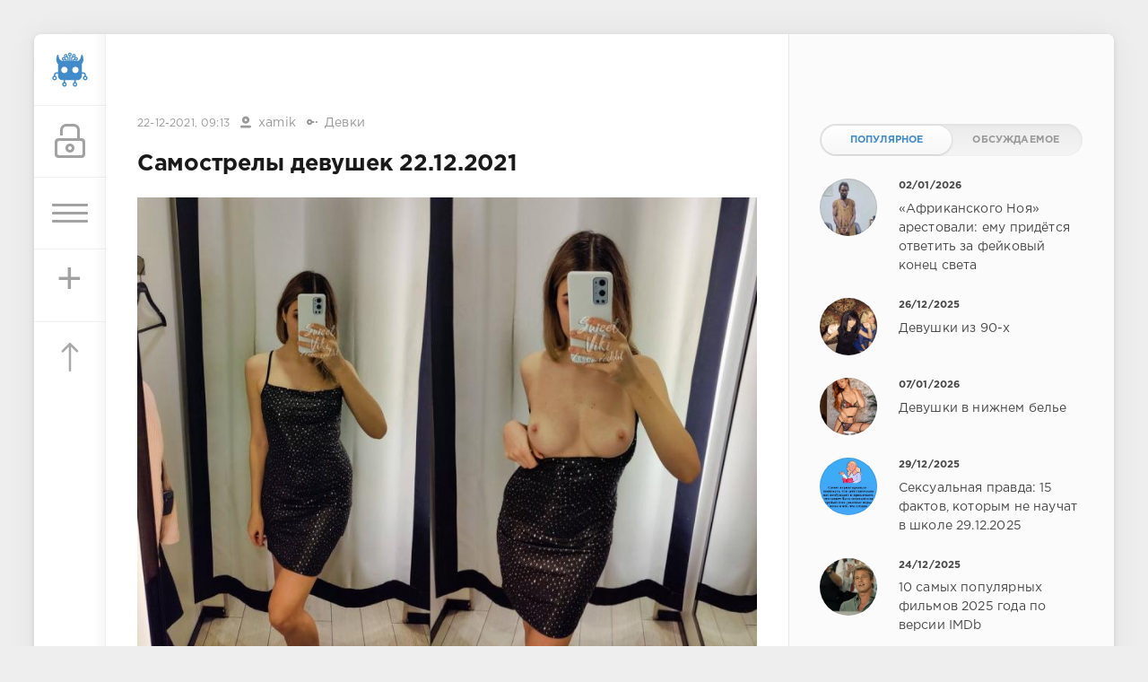

--- FILE ---
content_type: text/html; charset=utf-8
request_url: https://sivator.com/58576-samostrely-devushek-22122021.html
body_size: 11216
content:
<!DOCTYPE html>
<html>
<head>
	<title>Самострелы девушек 22.12.2021 » Sivator.com-это увлекательный развлекательный портал, где каждый найдет что-то интересное!</title>
<meta name="charset" content="utf-8">
<meta name="title" content="Самострелы девушек 22.12.2021 » Sivator.com-это увлекательный развлекательный портал, где каждый найдет что-то интересное!">
<meta name="description" content="                                   ">
<meta name="keywords" content="">
<meta name="generator" content="DataLife Engine (https://dle-news.ru)">
<link rel="canonical" href="https://sivator.com/58576-samostrely-devushek-22122021.html">
<link rel="alternate" type="application/rss+xml" title="Sivator.com-это увлекательный развлекательный портал, где каждый найдет что-то интересное!" href="https://sivator.com/rss.xml">
<link rel="search" type="application/opensearchdescription+xml" title="Sivator.com-это увлекательный развлекательный портал, где каждый найдет что-то интересное!" href="https://sivator.com/index.php?do=opensearch">
<meta property="twitter:title" content="Самострелы девушек 22.12.2021 » Sivator.com-это увлекательный развлекательный портал, где каждый найдет что-то интересное!">
<meta property="twitter:description" content="                                   ">
<meta property="twitter:url" content="https://sivator.com/58576-samostrely-devushek-22122021.html">
<meta property="twitter:card" content="summary_large_image">
<meta property="twitter:image" content="https://sivator.com/uploads/posts/2021-12/1640156198_54693407_original.jpg">
<meta property="twitter:description" content="">
<meta property="og:type" content="article">
<meta property="og:site_name" content="Sivator.com-это увлекательный развлекательный портал, где каждый найдет что-то интересное!">
<meta property="og:title" content="Самострелы девушек 22.12.2021 » Sivator.com-это увлекательный развлекательный портал, где каждый найдет что-то интересное!">
<meta property="og:description" content="                                   ">
<meta property="og:url" content="https://sivator.com/58576-samostrely-devushek-22122021.html">
<meta property="og:image" content="https://sivator.com/uploads/posts/2021-12/1640156198_54693407_original.jpg">
<meta property="og:description" content="">

<script src="/engine/classes/min/index.php?g=general&amp;v=8c406"></script>
<script src="/engine/classes/min/index.php?f=engine/classes/js/jqueryui.js,engine/classes/js/dle_js.js&amp;v=8c406" defer></script>
<script type="application/ld+json">{"@context":"https://schema.org","@graph":[{"@type":"BreadcrumbList","@context":"https://schema.org/","itemListElement":[{"@type":"ListItem","position":1,"item":{"@id":"https://sivator.com/","name":"sivator.com"}},{"@type":"ListItem","position":2,"item":{"@id":"https://sivator.com/devki/","name":"Девки"}},{"@type":"ListItem","position":3,"item":{"@id":"https://sivator.com/58576-samostrely-devushek-22122021.html","name":"Самострелы девушек 22.12.2021"}}]}]}</script>
	<meta name="HandheldFriendly" content="true">
	<meta name="format-detection" content="telephone=no">
	<meta name="viewport" content="user-scalable=no, initial-scale=1.0, maximum-scale=1.0, width=device-width"> 
	<meta name="apple-mobile-web-app-capable" content="yes">
	<meta name="apple-mobile-web-app-status-bar-style" content="default">
	<meta name="wot-verification" content="33e80dce1dbeb3fad58c"/>
    <meta name="a317b1cb3f5c3419b04fcf4845393122" content="">
	<link rel="shortcut icon" href="/templates/sivator_2017/images/favicon.ico">
	<link rel="apple-touch-icon" href="/templates/sivator_2017/images/robo.svg">
	<link rel="apple-touch-icon" sizes="76x76" href="/templates/sivator_2017/images/robo.svg">
	<link rel="apple-touch-icon" sizes="120x120" href="/templates/sivator_2017/images/robo.svg">
	<link rel="apple-touch-icon" sizes="152x152" href="/templates/sivator_2017/images/robo.svg">
	<link href="/templates/sivator_2017/css/engine.css" type="text/css" rel="stylesheet">
	<link href="/templates/sivator_2017/css/styles.css" type="text/css" rel="stylesheet">
</head>
<body>
    <!--class="valentine-day"-->
	<div class="page">
		<div class="wrp">
			<div class="body">
				<!-- Левая колонка -->
				<div id="body_left">
					<div class="body_left_in">
					<!-- Шапка -->
					<header id="header">
						<!-- Логотип -->
						<a class="logotype" href="/" title="Развлекательный портал Sivator">
							<img class="icon icon-logo" src="/templates/sivator_2017/images/robo.svg" alt="Развлекательный портал Sivator">
						</a>
						<!-- / Логотип -->
						<div class="loginpane">
	
	
	<a href="#" id="loginbtn" class="h_btn login">
		<svg class="icon n_ico icon-login"><use xlink:href="#icon-login"></use></svg>
		<svg class="icon m_ico icon-login_m"><use xlink:href="#icon-login_m"></use></svg>
		<span class="title_hide">Войти</span>
		<span class="icon_close">
			<i class="mt_1"></i><i class="mt_2"></i>
		</span>
	</a>
	<div id="login_drop" class="head_drop">
		<div class="hd_pad">
			<form class="login_form" method="post">
				<div class="soc_links">
					<a href="https://oauth.vk.com/authorize?client_id=5018459&amp;redirect_uri=https%3A%2F%2Fsivator.com%2Findex.php%3Fdo%3Dauth-social%26provider%3Dvk&amp;scope=offline%2Cemail&amp;state=27a8203b083612329944fb4a9ca04bcd&amp;response_type=code&amp;v=5.90" target="_blank" class="soc_vk">
						<svg class="icon icon-vk"><use xlink:href="#icon-vk"/></svg>
					</a>
					
					<a href="https://www.facebook.com/dialog/oauth?client_id=870761876346687&amp;redirect_uri=https%3A%2F%2Fsivator.com%2Findex.php%3Fdo%3Dauth-social%26provider%3Dfc&amp;scope=public_profile%2Cemail&amp;display=popup&amp;state=27a8203b083612329944fb4a9ca04bcd&amp;response_type=code" target="_blank" class="soc_fb">
						<svg class="icon icon-fb"><use xlink:href="#icon-fb"/></svg>
					</a>
					<a href="https://accounts.google.com/o/oauth2/auth?client_id=374659431454-l2d6lemdjvi5er3m1g31k9rc4du2lp0o.apps.googleusercontent.com&amp;redirect_uri=https%3A%2F%2Fsivator.com%2Findex.php%3Fdo%3Dauth-social%26provider%3Dgoogle&amp;scope=https%3A%2F%2Fwww.googleapis.com%2Fauth%2Fuserinfo.email+https%3A%2F%2Fwww.googleapis.com%2Fauth%2Fuserinfo.profile&amp;state=27a8203b083612329944fb4a9ca04bcd&amp;response_type=code" target="_blank" class="soc_gp">
						<svg class="icon icon-gp"><use xlink:href="#icon-gp"/></svg>
					</a>
					
					
				</div>
				<ul>
					<li class="form-group">
						<label for="login_name">Логин:</label>
						<input placeholder="Логин:" type="text" name="login_name" id="login_name" class="wide">
					</li>
					<li class="form-group">
						<label for="login_password">Пароль</label>
						<input placeholder="Пароль" type="password" name="login_password" id="login_password" class="wide">
					</li>
					<li>
						<button class="btn" onclick="submit();" type="submit" title="Войти">
							<b>Войти</b>
						</button>
					</li>
				</ul>
				<input name="login" type="hidden" id="login" value="submit">
				<div class="login_form__foot">
					<a class="right" href="https://sivator.com/index.php?do=register"><b>Регистрация</b></a>
					<a href="https://sivator.com/index.php?do=lostpassword">Забыли пароль?</a>
				</div>
			</form>
		</div>
	</div>
	
</div>
						<!-- Кнопка вызова меню -->
						<button class="h_btn" id="menubtn">
							<span class="menu_toggle">
								<i class="mt_1"></i><i class="mt_2"></i><i class="mt_3"></i>
							</span>
						</button>
						<a class="h_btn_plus" href="/addnews.html" title="Добавить новость">
                            <span class="menu_plus">+</span>
						</a>
						<!-- / Кнопка вызова меню -->
                        <!-- Кнопка "Наверх" -->
					<a href="/" id="upper"><svg class="icon icon-up"><use xlink:href="#icon-up"></use></svg></a>
					<!-- / Кнопка "Наверх" -->
						
                        
                        <!--Какая-то картинка-->
                      <!--  <a class="h_btn"  class="what_img" href="/" title="Развлекательный портал Sivator">
							<img class="icon-what_img" src="/templates/sivator_2017/images/pic4.png" alt="Развлекательный портал Sivator">
						</a>-->
                        <!---/Какая-то картинка-->
					</header>
					<!-- / Шапка -->
					</div>
					
					<div id="menu">
						<div class="greenmenu">
	<!-- Поиск -->
	<form id="q_search" method="post">
		<div class="q_search">
			<input id="story" name="story" placeholder="Поиск по сайту..." type="search">
			<button class="q_search_btn" type="submit" title="Найти"><svg class="icon icon-search"><use xlink:href="#icon-search"></use></svg><span class="title_hide">Найти</span></button>
		</div>
		<input type="hidden" name="do" value="search">
		<input type="hidden" name="subaction" value="search">
	</form>
	<!-- / Поиск -->
	<nav class="menu">
		<a href="/" title="Главная">Главная</a>
		<a href="/kontakt-s-administraciey.html" title="Контакты">Контакты</a>
		<a href="/rules.html" title="Правила">Правила</a>
        <a target="_blank" href="/instrukciya-po-dobavleniyu.html">Инструкция по добавлению</a>
		<div class="menu_category">
<ul>
<li><a href="https://sivator.com/animaciya/">Анимация </a>
	
	</li><li><a href="https://sivator.com/znamenitosti/">Знаменитости </a>
	
	</li><li><a href="https://sivator.com/avto-moto/">Авто/Мото </a>
	
	</li><li><a href="https://sivator.com/aviaciya/">Авиация </a>
	
	</li><li><a href="https://sivator.com/video/">Видео </a>
	
	</li><li><a href="https://sivator.com/war-tech/">Военная техника </a>
	
	</li><li><a class="active" href="https://sivator.com/devki/">Девки </a>
	
	</li><li><a href="https://sivator.com/zveri/">Зверьё </a>
	
	</li><li><a href="https://sivator.com/game/">Игры </a>
	
	</li><li><a href="https://sivator.com/intresting/">Интересное </a>
	
	</li><li><a href="https://sivator.com/history/">Истории </a>
	
	</li><li><a href="https://sivator.com/image/">Картинки </a>
	
	</li><li><a href="https://sivator.com/manual/">Полезное </a>
	
	</li><li><a href="https://sivator.com/science/">Наука </a>
	
	</li><li><a href="https://sivator.com/news/">Новости </a>
	
	</li><li><a href="https://sivator.com/psihologiya/">Психология </a>
	
	</li><li><a href="https://sivator.com/sport/">Спорт </a>
	
	</li><li><a href="https://sivator.com/tehno/">Техно </a>
	
	</li><li><a href="https://sivator.com/photo/">Фото </a>
	
	</li><li><a href="https://sivator.com/raznoe/">Разное </a>
	
	</li><li><a href="https://sivator.com/uzhas/">Ужас </a>
	
	</li><li><a href="https://sivator.com/site-work/">Работа сайта </a>
	
	</li>
</ul>
</div>
	</nav>
</div>
					</div>
				</div>
				<!-- / Левая колонка -->
				<div class="body_right">
					
				<!--	
					<div id="breadcrumbs">
						<div class="speedbar"><div class="over"><a href="https://sivator.com/">sivator.com</a> » <a href="https://sivator.com/devki/">Девки</a> » Самострелы девушек 22.12.2021</div></div>
					</div>
					-->
					<div id="mainside" class="structure">
						<div class="str_left">
                             <div class="block ignore-select">
									<div class="banner">
                                        
                                        
                               
                                
                                <!-- баннер вверх -->
                                
                        			</div>
                   			 </div>
							
							
							
							<section id="content">
							<article class="block story fullstory">
	<div class="story_top ignore-select">
		
		<time class="date grey" datetime="2021-12-22"><a href="https://sivator.com/2021/12/22/" >22-12-2021, 09:13</a></time>
      <span class="meta_author" title="Автор"><svg class="icon icon-author"><use xlink:href="#icon-author"></use></svg><a onclick="ShowProfile('xamik', 'https://sivator.com/user/xamik/', '0'); return false;" href="https://sivator.com/user/xamik/">xamik</a></span>
      <span class="meta_author" title="Категория"><svg class="icon icon-author"><use xlink:href="#icon-cat"></use></svg><a href="https://sivator.com/devki/">Девки</a></span>
	</div>
	<h1 class="h2 title">Самострелы девушек 22.12.2021</h1>
	<div class="text">
		<div style="text-align:center;"><!--dle_image_begin:https://sivator.com/uploads/posts/2021-12/1640156198_54693407_original.jpg|--><img src="/uploads/posts/2021-12/1640156198_54693407_original.jpg" style="max-width:100%;" alt="Самострелы девушек 22.12.2021"><!--dle_image_end--><br><!--dle_image_begin:https://sivator.com/uploads/posts/2021-12/1640156266_54693716_original.jpg|--><img src="/uploads/posts/2021-12/1640156266_54693716_original.jpg" style="max-width:100%;" alt=""><!--dle_image_end--><br><!--dle_image_begin:https://sivator.com/uploads/posts/2021-12/1640156182_54694028_original.jpg|--><img src="/uploads/posts/2021-12/1640156182_54694028_original.jpg" style="max-width:100%;" alt=""><!--dle_image_end--><br><!--dle_image_begin:https://sivator.com/uploads/posts/2021-12/1640156252_54694205_original.jpg|--><img src="/uploads/posts/2021-12/1640156252_54694205_original.jpg" style="max-width:100%;" alt=""><!--dle_image_end--><br><!--dle_image_begin:https://sivator.com/uploads/posts/2021-12/1640156268_54694416_original.jpg|--><img src="/uploads/posts/2021-12/1640156268_54694416_original.jpg" style="max-width:100%;" alt=""><!--dle_image_end--><br><!--dle_image_begin:https://sivator.com/uploads/posts/2021-12/1640156228_54694810_original.jpg|--><img src="/uploads/posts/2021-12/1640156228_54694810_original.jpg" style="max-width:100%;" alt=""><!--dle_image_end--><br><!--dle_image_begin:https://sivator.com/uploads/posts/2021-12/1640156244_54695041_original.jpg|--><img src="/uploads/posts/2021-12/1640156244_54695041_original.jpg" style="max-width:100%;" alt=""><!--dle_image_end--><br><!--dle_image_begin:https://sivator.com/uploads/posts/2021-12/1640156267_54695397_original.jpg|--><img src="/uploads/posts/2021-12/1640156267_54695397_original.jpg" style="max-width:100%;" alt=""><!--dle_image_end--><br><!--dle_image_begin:https://sivator.com/uploads/posts/2021-12/1640156231_54695470_original.jpg|--><img src="/uploads/posts/2021-12/1640156231_54695470_original.jpg" style="max-width:100%;" alt=""><!--dle_image_end--><br><!--dle_image_begin:https://sivator.com/uploads/posts/2021-12/1640156276_54695794_original.jpg|--><img src="/uploads/posts/2021-12/1640156276_54695794_original.jpg" style="max-width:100%;" alt=""><!--dle_image_end--><br><!--dle_image_begin:https://sivator.com/uploads/posts/2021-12/1640156254_54696128_original.jpg|--><img src="/uploads/posts/2021-12/1640156254_54696128_original.jpg" style="max-width:100%;" alt=""><!--dle_image_end--><br><!--dle_image_begin:https://sivator.com/uploads/posts/2021-12/1640156243_54696221_original.jpg|--><img src="/uploads/posts/2021-12/1640156243_54696221_original.jpg" style="max-width:100%;" alt=""><!--dle_image_end--><br><!--dle_image_begin:https://sivator.com/uploads/posts/2021-12/1640156245_54696585_original.jpg|--><img src="/uploads/posts/2021-12/1640156245_54696585_original.jpg" style="max-width:100%;" alt=""><!--dle_image_end--><br><!--dle_image_begin:https://sivator.com/uploads/posts/2021-12/1640156203_54696959_original.jpg|--><img src="/uploads/posts/2021-12/1640156203_54696959_original.jpg" style="max-width:100%;" alt=""><!--dle_image_end--><br><!--dle_image_begin:https://sivator.com/uploads/posts/2021-12/1640156184_54697066_original.jpg|--><img src="/uploads/posts/2021-12/1640156184_54697066_original.jpg" style="max-width:100%;" alt=""><!--dle_image_end--><br><!--dle_image_begin:https://sivator.com/uploads/posts/2021-12/1640156199_54697437_original.jpg|--><img src="/uploads/posts/2021-12/1640156199_54697437_original.jpg" style="max-width:100%;" alt=""><!--dle_image_end--><br><!--dle_image_begin:https://sivator.com/uploads/posts/2021-12/1640156271_54697655_original.jpg|--><img src="/uploads/posts/2021-12/1640156271_54697655_original.jpg" style="max-width:100%;" alt=""><!--dle_image_end--><br><!--dle_image_begin:https://sivator.com/uploads/posts/2021-12/1640156277_54697949_original.jpg|--><img src="/uploads/posts/2021-12/1640156277_54697949_original.jpg" style="max-width:100%;" alt=""><!--dle_image_end--><br><!--dle_image_begin:https://sivator.com/uploads/posts/2021-12/1640156242_54698154_original.jpg|--><img src="/uploads/posts/2021-12/1640156242_54698154_original.jpg" style="max-width:100%;" alt=""><!--dle_image_end--><br><!--dle_image_begin:https://sivator.com/uploads/posts/2021-12/1640156254_54698322_original.jpg|--><img src="/uploads/posts/2021-12/1640156254_54698322_original.jpg" style="max-width:100%;" alt=""><!--dle_image_end--><br><!--dle_image_begin:https://sivator.com/uploads/posts/2021-12/1640156268_54698566_original.jpg|--><img src="/uploads/posts/2021-12/1640156268_54698566_original.jpg" style="max-width:100%;" alt=""><!--dle_image_end--><br><!--dle_image_begin:https://sivator.com/uploads/posts/2021-12/1640156209_54698836_original.jpg|--><img src="/uploads/posts/2021-12/1640156209_54698836_original.jpg" style="max-width:100%;" alt=""><!--dle_image_end--><br><!--dle_image_begin:https://sivator.com/uploads/posts/2021-12/1640156212_54699049_original.jpg|--><img src="/uploads/posts/2021-12/1640156212_54699049_original.jpg" style="max-width:100%;" alt=""><!--dle_image_end--><br><!--dle_image_begin:https://sivator.com/uploads/posts/2021-12/1640156252_54699327_original.jpg|--><img src="/uploads/posts/2021-12/1640156252_54699327_original.jpg" style="max-width:100%;" alt=""><!--dle_image_end--><br><!--dle_image_begin:https://sivator.com/uploads/posts/2021-12/1640156204_54699754_original.jpg|--><img src="/uploads/posts/2021-12/1640156204_54699754_original.jpg" style="max-width:100%;" alt=""><!--dle_image_end--><br><!--dle_image_begin:https://sivator.com/uploads/posts/2021-12/1640156274_54699906_original.jpg|--><img src="/uploads/posts/2021-12/1640156274_54699906_original.jpg" style="max-width:100%;" alt=""><!--dle_image_end--><br><!--dle_image_begin:https://sivator.com/uploads/posts/2021-12/1640156219_54700035_original.jpg|--><img src="/uploads/posts/2021-12/1640156219_54700035_original.jpg" style="max-width:100%;" alt=""><!--dle_image_end--><br><!--dle_image_begin:https://sivator.com/uploads/posts/2021-12/1640156278_54700305_original.jpg|--><img src="/uploads/posts/2021-12/1640156278_54700305_original.jpg" style="max-width:100%;" alt=""><!--dle_image_end--><br><!--dle_image_begin:https://sivator.com/uploads/posts/2021-12/1640156282_54700630_original.jpg|--><img src="/uploads/posts/2021-12/1640156282_54700630_original.jpg" style="max-width:100%;" alt=""><!--dle_image_end--><br><!--dle_image_begin:https://sivator.com/uploads/posts/2021-12/1640156199_54700985_original.jpg|--><img src="/uploads/posts/2021-12/1640156199_54700985_original.jpg" style="max-width:100%;" alt=""><!--dle_image_end--><br><!--dle_image_begin:https://sivator.com/uploads/posts/2021-12/1640156221_54701090_original.jpg|--><img src="/uploads/posts/2021-12/1640156221_54701090_original.jpg" style="max-width:100%;" alt=""><!--dle_image_end--><br><!--dle_image_begin:https://sivator.com/uploads/posts/2021-12/1640156251_54701325_original.jpg|--><img src="/uploads/posts/2021-12/1640156251_54701325_original.jpg" style="max-width:100%;" alt=""><!--dle_image_end--><br><!--dle_image_begin:https://sivator.com/uploads/posts/2021-12/1640156223_54701670_original.jpg|--><img src="/uploads/posts/2021-12/1640156223_54701670_original.jpg" style="max-width:100%;" alt=""><!--dle_image_end--><br><!--dle_image_begin:https://sivator.com/uploads/posts/2021-12/1640156212_54701983_original.jpg|--><img src="/uploads/posts/2021-12/1640156212_54701983_original.jpg" style="max-width:100%;" alt=""><!--dle_image_end--><br><!--dle_image_begin:https://sivator.com/uploads/posts/2021-12/1640156234_54702276_original.jpg|--><img src="/uploads/posts/2021-12/1640156234_54702276_original.jpg" style="max-width:100%;" alt=""><!--dle_image_end--></div>
		
        <!-- Опрос -->
        
        <!-- Рекламные материалы -->
<div class="block ignore-select">
	<div class="banner">
       
		
	</div>
</div>
		
		
	</div>
	<div class="story_tools ignore-select">
		<div class="story_tools_in">
		<!-- Ya.Share -->
	<!--	<div class="share">
			<script type="text/javascript" src="//yastatic.net/es5-shims/0.0.2/es5-shims.min.js" charset="utf-8"></script>
			<script type="text/javascript" src="//yastatic.net/share2/share.js" charset="utf-8"></script>
			<div class="ya-share2" data-services="vkontakte,facebook,gplus,twitter,surfingbird,lj" data-size="s"></div>
		</div>-->
		<!-- / Ya.Share -->
		
			<div class="rate">
				
				
				
				<div class="rate_like-dislike">
					
					<span class="ratingtypeplusminus ratingplus" >+2</span>
					
				</div>
				
			</div>
		
		</div>
		<ul class="meta grey">
			<li class="meta_coms" title="Комментариев: 0"><a id="dle-comm-link" href="https://sivator.com/58576-samostrely-devushek-22122021.html#comment"><svg class="icon icon-coms"><use xlink:href="#icon-coms"></use></svg>0</a></li>
			<li class="meta_views" title="Просмотров: 2 017"><svg class="icon icon-view"><use xlink:href="#icon-view"></use></svg>2 017</li>
		</ul>
	</div>
</article>

<!-- / Рекламные материалы -->
<div class="block ignore-select">
<h3>Другие новости по теме</h3>

    
						<div class="relatedpost">
                            
                             
                            
							<div class="story_line">
							<ul><li class="relpost">
	<div class="relimg">
		<a href="https://sivator.com/28958-samostrely-devushek.html"><img  src="/uploads/posts/2017-05/1494261640_0_1ce7a2_c9dcb872_orig.jpg" width="170" alt="Самострелы девушек" /></a>
		</div>
		<a title="Самострелы девушек" href="https://sivator.com/28958-samostrely-devushek.html">Самострелы девушек</a>
	</li><li class="relpost">
	<div class="relimg">
		<a href="https://sivator.com/28793-samostrely-devushek.html"><img  src="/uploads/posts/2017-05/1493714430_0_1cd7f8_3956f29d_orig.jpg" width="170" alt="Самострелы девушек" /></a>
		</div>
		<a title="Самострелы девушек" href="https://sivator.com/28793-samostrely-devushek.html">Самострелы девушек</a>
	</li><li class="relpost">
	<div class="relimg">
		<a href="https://sivator.com/27021-samostrely-devushek.html"><img  src="/uploads/posts/2017-02/1487575612_0_1c2cbe_6bfc187d_orig.jpg" width="170" alt="Самострелы девушек" /></a>
		</div>
		<a title="Самострелы девушек" href="https://sivator.com/27021-samostrely-devushek.html">Самострелы девушек</a>
	</li></ul>
                            </div>
						</div>
</div>
<div class="comments ignore-select">
	
	
	<div style="padding-left:45px;padding-right:45px;">
		<!--dlecomments-->
	</div>
	
	<div class="block">
	<div class="alert">
		<b>Информация</b><br>
		Посетители, находящиеся в группе <b>Гости</b>, не могут оставлять комментарии к данной публикации.
	</div>
</div>
</div>
							</section>
							
						</div>
						<aside class="str_right" id="rightside">
	<!-- Курс валют -->
<!--	<div class="block">
	<div id="IUAfinance23">
							<div class="content">
								<h4 class="title"><span id="IUAfinance23TitleLink">Курсы валют</span></h4>
								<dl id="IUAfinance23Embed"></dl>
							</div>
						</div>
						<script type="text/javascript" defer>
							if (typeof(iFinance) == "undefined") {
								if (typeof(iFinanceData) == "undefined") {
									document.write('<scr' + 'ipt src="/templates/sivator_2017/js/cours_dollar.js" type="text/javascript"></scr' + 'ipt>');
									iFinanceData = [];
								}
								iFinanceData.push({b:15,c:[840,978,643],enc:0, lang:0,p:'23'});
								} else {
								window['oiFinance23'] = new iFinance();
								window['oiFinance23'].gogo({b:15,c:[840,978,643],enc:0, lang:0,p:'23'});
							}
						</script>
	</div>-->
    <!-- Баннер гугл 300px -->
    <div class="block">
		<div class="banner">
    
            </div>
	</div>
	<!-- Популярные, похожие, обсуждаемые -->
	<div class="block">
		<ul class="block_tabs">	
			<li class="active">
				<a title="Популярное" href="#news_top" aria-controls="news_top" data-toggle="tab">
					Популярное
				</a>
			</li>
			<li>
				<a title="Обсуждаемое" href="#news_coms" aria-controls="news_coms" data-toggle="tab">
					Обсуждаемое
				</a>
			</li>
		</ul>
		<div class="tab-content">
			<div class="tab-pane active" id="news_top"><div class="story_line">
	<a href="https://sivator.com/89190-afrikanskogo-noja-arestovali-emu-pridetsja-otvetit-za-fejkovyj-konec-sveta.html" title="«Африканского Ноя» арестовали: ему придётся ответить за фейковый конец света">
		<i class="image cover" style="background-image: url(https://sivator.com/uploads/posts/2026-01/photo_2026-01-02_20-49-27.webp)"></i>
		<div>
			<b class="date"><time datetime="2026-01-02">02/01/2026</time></b>
			<span class="title">«Африканского Ноя» арестовали: ему придётся ответить за фейковый конец света</span>
		</div>
	</a>
</div><div class="story_line">
	<a href="https://sivator.com/89167-devushki-iz-90-h.html" title="Девушки из 90-х">
		<i class="image cover" style="background-image: url(https://sivator.com/uploads/posts/2025-12/20639306.webp)"></i>
		<div>
			<b class="date"><time datetime="2025-12-26">26/12/2025</time></b>
			<span class="title">Девушки из 90-х</span>
		</div>
	</a>
</div><div class="story_line">
	<a href="https://sivator.com/89195-devushki-v-nizhnem-bele.html" title="Девушки в нижнем белье">
		<i class="image cover" style="background-image: url(https://sivator.com/uploads/posts/2026-01/20671519.webp)"></i>
		<div>
			<b class="date"><time datetime="2026-01-07">07/01/2026</time></b>
			<span class="title">Девушки в нижнем белье</span>
		</div>
	</a>
</div><div class="story_line">
	<a href="https://sivator.com/89177-seksualnaja-pravda-15-faktov-kotorym-ne-nauchat-v-shkole-29122025.html" title="Сексуальная правда: 15 фактов, которым не научат в школе 29.12.2025">
		<i class="image cover" style="background-image: url(https://sivator.com/uploads/posts/2025-12/seksualnaja-pravda-15-faktov-kotorym-ne-nauchat-v-shkole-207-15.webp)"></i>
		<div>
			<b class="date"><time datetime="2025-12-29">29/12/2025</time></b>
			<span class="title">Сексуальная правда: 15 фактов, которым не научат в школе 29.12.2025</span>
		</div>
	</a>
</div><div class="story_line">
	<a href="https://sivator.com/89161-10-samyh-populjarnyh-filmov-2025-goda-po-versii-imdb.html" title="10 самых популярных фильмов 2025 года по версии IMDb">
		<i class="image cover" style="background-image: url(https://sivator.com/uploads/posts/2025-12/264367_1_trinixy_ru.webp)"></i>
		<div>
			<b class="date"><time datetime="2025-12-24">24/12/2025</time></b>
			<span class="title">10 самых популярных фильмов 2025 года по версии IMDb</span>
		</div>
	</a>
</div></div>
			<div class="tab-pane" id="news_coms">
				<div class="story_line">
	<a href="https://sivator.com/89214-prilozhenija-dlja-otkaza-ot-kureni.html" title="Приложения для отказа от курени">
		<i class="image cover" style="background-image: url(https://sivator.com/uploads/posts/2026-01/immagini-copertina-giornale-13-3-1140x675.webp)"></i>
		<div>
			<b class="date"><time datetime="2026-01-14">14/01/2026</time></b>
			<span class="title">Приложения для отказа от курени</span>
		</div>
	</a>
</div><div class="story_line">
	<a href="https://sivator.com/89215-novyj-skandal-tramp-vstupil-v-perepalku-s-rabochim-na-zavode-ford.html" title="Новый скандал: Трамп вступил в перепалку с рабочим на заводе Ford">
		<i class="image cover" style="background-image: url(/templates/sivator_2017/dleimages/no_image.jpg)"></i>
		<div>
			<b class="date"><time datetime="2026-01-14">14/01/2026</time></b>
			<span class="title">Новый скандал: Трамп вступил в перепалку с рабочим на заводе Ford</span>
		</div>
	</a>
</div><div class="story_line">
	<a href="https://sivator.com/89216-magazin-skupaet-starye-igrovye-pk-na-fone-deficita-pamjati.html" title="Магазин скупает старые игровые ПК на фоне дефицита памяти">
		<i class="image cover" style="background-image: url(https://sivator.com/uploads/posts/2026-01/g-dsiofbmaemkml-835x626.webp)"></i>
		<div>
			<b class="date"><time datetime="2026-01-14">14/01/2026</time></b>
			<span class="title">Магазин скупает старые игровые ПК на фоне дефицита памяти</span>
		</div>
	</a>
</div><div class="story_line">
	<a href="https://sivator.com/89217-tajvan-obognal-juzhnuju-koreju-po-samomu-nizkomu-urovnju-rozhdaemosti-v-mire.html" title="Тайвань обогнал Южную Корею по самому низкому уровню рождаемости в мире">
		<i class="image cover" style="background-image: url(https://sivator.com/uploads/posts/2026-01/843960_w1gftxy_taiwan.webp)"></i>
		<div>
			<b class="date"><time datetime="2026-01-14">14/01/2026</time></b>
			<span class="title">Тайвань обогнал Южную Корею по самому низкому уровню рождаемости в мире</span>
		</div>
	</a>
</div><div class="story_line">
	<a href="https://sivator.com/89218-karta-plodorodija-zemel-v-evrope.html" title="Карта плодородия земель в Европе">
		<i class="image cover" style="background-image: url(https://sivator.com/uploads/posts/2026-01/g-njzodwiaav3-1.webp)"></i>
		<div>
			<b class="date"><time datetime="2026-01-15">15/01/2026</time></b>
			<span class="title">Карта плодородия земель в Европе</span>
		</div>
	</a>
</div>
			</div>
		</div>
	</div>
	<!-- / Популярные, похожие, обсуждаемые -->
	<div class="block_sep"></div>
	<!-- Архив и Ссылки -->
    <div class="block">
		<h4 class="title">Реклама</h4>
		<div class="tag_list">
			<script type="text/javascript">
<!--
var _acic={dataProvider:10,allowCookieMatch:false};(function(){var e=document.createElement("script");e.type="text/javascript";e.async=true;e.src="https://www.acint.net/aci.js";var t=document.getElementsByTagName("script")[0];t.parentNode.insertBefore(e,t)})()
//-->
</script>
		</div>
	</div>
    <!--
	<div class="block">
		<ul class="block_tabs">
			<li class="active">
				<a title="Друзья" href="#arch_calendar" aria-controls="arch_calendar" data-toggle="tab">
					Друзья
				</a>
			</li>
			<li>
				<a title="Архив" href="#arch_list" aria-controls="arch_list" data-toggle="tab">
					Архив
				</a>
			</li>
		</ul>
		<div class="tab-content">
			<div class="tab-pane active" id="arch_calendar">
				<ol class="friend_well">
							<li><a rel="nofollow" href="https://kidsway.com.ua">Магазин детской одежды</a></li>
				</ol>
                
                </div>
			<div class="tab-pane" id="arch_list">
				
			</div>
		
	</div>-->
	<!-- / Архив и Календарь -->
    <!-- Реклама -->
	<!-- / Реклама-->
	<!-- Баннер небоскреб -->
                <div class="floating">
                   <!--Гугл реклама небоскре справа-->
              <script>      
$(function(){
 var topPos = $('.floating').offset().top;
  $(window).scroll(function() { 
  var top = $(document).scrollTop(),
      pip = $('footer').offset().top, //расстояние до подвала от верха окна браузера
      height = $('.floating').outerHeight(); //получаем значение высоты пл.блока
  if (top > topPos && top < pip - height) {$('.floating').addClass('fixed').fadeIn();} //блок будет виден, если значения соответствуют указанным
  else if (top > pip - height) {$('.floating').fadeOut(100);} //блок скроется когда достигнет заданного расстояния
  else {$('.floating').removeClass('fixed');}
  });
});</script>

                
                  
                              
                    
                    
                </div>
           
	<!-- / Баннер 300X500 -->
	
</aside>
						<div class="rightside_bg"></div>
					</div>
					<footer id="footer">
						<ul class="foot_menu">
	<li>
		<b data-toggle="collapse" data-target="#fmenu_1" aria-expanded="false" class="collapsed">
			<i></i>Информация</b>
		<div class="collapse" id="fmenu_1">
			<nav>
                <a target="_blank"  href="/" title="Главная">Главная</a>
                <a target="_blank" href="/kontakt-s-administraciey.html" title="Контакты">Контакты</a>
                <a target="_blank" href="/rules.html" title="Правила">Правила</a>
                <a target="_blank" href="/instrukciya-po-dobavleniyu.html">Инструкция по добавлению</a>
                <a target="_blank" href="/statistics.html">Статистика</a>
			</nav>
		</div>
	</li>
	<li>
		<b data-toggle="collapse" data-target="#fmenu_2" aria-expanded="false" class="collapsed">
			<i></i>Пользователю</b>
        <div class="collapse" id="fmenu_2">
			<nav>
				<a href="/statistics.html">Статистика</a>
				<a href="/lastnews">Последние новости</a>
				<a href="/index.php?do=lastcomments">Последние комментарии</a>
				<a href="/index.php?do=register">Регистрация</a>
			</nav>
		</div>
	</li>
	<li>
		<b data-toggle="collapse" data-target="#fmenu_3" aria-expanded="false" class="collapsed">
			<i></i>Категории</b>
		<div class="collapse" id="fmenu_3">
			<nav>
				<a target="_blank" href="/avto-moto/">Авто/Мото</a> 
				<a target="_blank" href="/aviaciya/">Авиация</a> 
				<a target="_blank" href="/animaciya/">Анимация</a>
				<a target="_blank" href="/video/">Видео</a>
				<a target="_blank" href="/war-tech/">Военная техника</a>
				<a target="_blank" href="/devki/">Девки</a>
                <a target="_blank" href="/zveri/">Зверьё</a>
			</nav>
		</div>
	</li>
	<li>
        <b data-toggle="collapse" data-target="#fmenu_3" aria-expanded="false" class="collapsed">
			<i></i>Категории</b>
		<div class="collapse" id="fmenu_4">
			<nav>
				<a target="_blank" href="/znamenitosti/">Знаменитости</a>                       
				<a target="_blank" href="/game/">Игры</a>
				<a target="_blank" href="/intresting/">Интересное</a>
				<a target="_blank" href="/history/">Истории</a>
				<a target="_blank" href="/image/">Картинки</a>
                <a target="_blank" href="/science/">Наука</a>
                <a target="_blank" href="/news/">Новости</a>	
			</nav>
		</div>
	</li>
	<li>
		<b data-toggle="collapse" data-target="#fmenu_3" aria-expanded="false" class="collapsed">
			<i></i>Категории</b>
		<div class="collapse" id="fmenu_5">
			<nav>			 
				<a target="_blank" href="/manual/">Полезное</a> 
				<a target="_blank" href="/psihologiya/">Психология</a>
				<a target="_blank" href="/sport/">Спорт</a> 
				<a target="_blank" href="/tehno/">Техно</a>
				<a target="_blank" href="/photo/">Фото</a> 
				<a target="_blank" href="/uzhas/">Ужас</a>
				<a target="_blank" href="/raznoe/">Разное</a>
			</nav>
		</div>
	</li>
</ul>
						<div class="footer grey">
	<!-- Копирайт -->
	<div class="copyright">
		Copyright <a href="https://sivator.com" target="_blank">Sivator.com</a> All Rights Reserved.
	</div>
	<!-- / Копирайт -->
</div>
					</footer>
				</div>
			</div>
						<div class="foot grey">
	<!-- Мы в соц.сетях -->
	<div class="soc_links new_type_link">
		<b class="title">Мы в соц.сетях</b>
		<a href="#" target="_blank" rel="nofollow" class="soc_vk" title="Мы вКонтакте">
			<svg class="icon icon-vk"><use xlink:href="#icon-vk"/></svg>
		</a>
		<a href="#" target="_blank" rel="nofollow" class="soc_tw" title="Мы в Twitter">
			<svg class="icon icon-tw"><use xlink:href="#icon-tw"/></svg>
		</a>
		<a href="https://www.facebook.com/Sivatorcom/" target="_blank" rel="nofollow" class="soc_fb" title="Мы в Facebook">
			<svg class="icon icon-fb"><use xlink:href="#icon-fb"/></svg>
		</a>
		<a href="#" target="_blank" rel="nofollow" class="soc_gp" title="Мы в Google+">
			<svg class="icon icon-gp"><use xlink:href="#icon-gp"/></svg>
		</a>
		<a href="#" target="_blank" rel="nofollow" class="soc_od" title="Мы в Одноклассниках">
			<svg class="icon icon-od"><use xlink:href="#icon-od"/></svg>
		</a>
		<a href="#" target="_blank" rel="nofollow" class="soc_mail" title="Мы в Mail">
			<svg class="icon icon-mail"><use xlink:href="#icon-mail"/></svg>
		</a>
	</div>
	<!-- / Мы в соц.сетях -->
	<!-- Счетчики -->
	<ul class="counters">
        <li>
        </li>
		
	</ul>
	<!-- / Счетчики -->
    
</div>
		</div>
	</div>
	<script>
<!--
var dle_root       = '/';
var dle_admin      = '';
var dle_login_hash = 'c9a95db245c65da05f60c751487a99f5cb433c48';
var dle_group      = 5;
var dle_skin       = 'sivator_2017';
var dle_wysiwyg    = '0';
var quick_wysiwyg  = '0';
var dle_min_search = '4';
var dle_act_lang   = ["Да", "Нет", "Ввод", "Отмена", "Сохранить", "Удалить", "Загрузка. Пожалуйста, подождите..."];
var menu_short     = 'Быстрое редактирование';
var menu_full      = 'Полное редактирование';
var menu_profile   = 'Просмотр профиля';
var menu_send      = 'Отправить сообщение';
var menu_uedit     = 'Админцентр';
var dle_info       = 'Информация';
var dle_confirm    = 'Подтверждение';
var dle_prompt     = 'Ввод информации';
var dle_req_field  = ["Заполните поле с именем", "Заполните поле с сообщением", "Заполните поле с темой сообщения"];
var dle_del_agree  = 'Вы действительно хотите удалить? Данное действие невозможно будет отменить';
var dle_spam_agree = 'Вы действительно хотите отметить пользователя как спамера? Это приведёт к удалению всех его комментариев';
var dle_c_title    = 'Отправка жалобы';
var dle_complaint  = 'Укажите текст Вашей жалобы для администрации:';
var dle_mail       = 'Ваш e-mail:';
var dle_big_text   = 'Выделен слишком большой участок текста.';
var dle_orfo_title = 'Укажите комментарий для администрации к найденной ошибке на странице:';
var dle_p_send     = 'Отправить';
var dle_p_send_ok  = 'Уведомление успешно отправлено';
var dle_save_ok    = 'Изменения успешно сохранены. Обновить страницу?';
var dle_reply_title= 'Ответ на комментарий';
var dle_tree_comm  = '0';
var dle_del_news   = 'Удалить статью';
var dle_sub_agree  = 'Вы действительно хотите подписаться на комментарии к данной публикации?';
var dle_captcha_type  = '1';
var dle_share_interesting  = ["Поделиться ссылкой на выделенный текст", "Twitter", "Facebook", "Вконтакте", "Прямая ссылка:", "Нажмите правой клавишей мыши и выберите «Копировать ссылку»"];
var DLEPlayerLang     = {prev: 'Предыдущий',next: 'Следующий',play: 'Воспроизвести',pause: 'Пауза',mute: 'Выключить звук', unmute: 'Включить звук', settings: 'Настройки', enterFullscreen: 'На полный экран', exitFullscreen: 'Выключить полноэкранный режим', speed: 'Скорость', normal: 'Обычная', quality: 'Качество', pip: 'Режим PiP'};
var allow_dle_delete_news   = false;

//-->
</script>
	<script type="text/javascript" src="/templates/sivator_2017/js/lib.js"></script>
	<script type="text/javascript" src="/templates/sivator_2017/js/svgxuse.min.js"></script>
	<script type="text/javascript">
		jQuery(function($){
			$.get("/templates/sivator_2017/images/sprite.svg", function(data) {
			  var div = document.createElement("div");
			  div.innerHTML = new XMLSerializer().serializeToString(data.documentElement);
			  document.body.insertBefore(div, document.body.childNodes[0]);
			});
		});
	</script>
<!-- Google tag (gtag.js) -->
<script async src="https://www.googletagmanager.com/gtag/js?id=G-5BX91L733M"></script>
<script>
  window.dataLayer = window.dataLayer || [];
  function gtag(){dataLayer.push(arguments);}
  gtag('js', new Date());

  gtag('config', 'G-5BX91L733M');
</script>
    <script>
			(function(i,s,o,g,r,a,m){i['GoogleAnalyticsObject']=r;i[r]=i[r]||function(){
			(i[r].q=i[r].q||[]).push(arguments)},i[r].l=1*new Date();a=s.createElement(o),
			m=s.getElementsByTagName(o)[0];a.async=1;a.src=g;m.parentNode.insertBefore(a,m)
			})(window,document,'script','https://www.google-analytics.com/analytics.js','ga');
			
			ga('create', 'UA-92774151-1', 'auto');
			ga('send', 'pageview');
			
		</script>
    
    
		<!-- toodoo-key: xZw5cerYQN1tuYcWZ4nWe -->
	  		<!-- begin of Top100 code -->
    <script async src="https://platform.twitter.com/widgets.js" charset="utf-8"></script>
    <script async src="//www.instagram.com/embed.js"></script>
    <!-- SAPE RTB JS -->
<script
    async="async"
    src="https://cdn-rtb.sape.ru/rtb-b/js/639/2/3639.js"
    type="text/javascript">
</script>
<!-- SAPE RTB END -->
<!-- Yandex.Metrika counter --> <script type="text/javascript" > (function(m,e,t,r,i,k,a){m[i]=m[i]||function(){(m[i].a=m[i].a||[]).push(arguments)}; m[i].l=1*new Date(); for (var j = 0; j < document.scripts.length; j++) {if (document.scripts[j].src === r) { return; }} k=e.createElement(t),a=e.getElementsByTagName(t)[0],k.async=1,k.src=r,a.parentNode.insertBefore(k,a)}) (window, document, "script", "https://mc.webvisor.org/metrika/tag_ww.js", "ym"); ym(20451655, "init", { clickmap:true, trackLinks:true, accurateTrackBounce:true }); </script> <noscript><div><img src="https://mc.yandex.ru/watch/20451655" style="position:absolute; left:-9999px;" alt="" /></div></noscript> <!-- /Yandex.Metrika counter -->
<!-- Top100 (Kraken) Widget -->
<span id="top100_widget"></span>
<!-- END Top100 (Kraken) Widget -->

<!-- Top100 (Kraken) Counter -->
<script>
    (function (w, d, c) {
    (w[c] = w[c] || []).push(function() {
        var options = {
            project: 6321228,
            element: 'top100_widget',
        };
        try {
            w.top100Counter = new top100(options);
        } catch(e) { }
    });
    var n = d.getElementsByTagName("script")[0],
    s = d.createElement("script"),
    f = function () { n.parentNode.insertBefore(s, n); };
    s.type = "text/javascript";
    s.async = true;
    s.src =
    (d.location.protocol == "https:" ? "https:" : "http:") +
    "//st.top100.ru/top100/top100.js";

    if (w.opera == "[object Opera]") {
    d.addEventListener("DOMContentLoaded", f, false);
} else { f(); }
})(window, document, "_top100q");
</script>
<noscript>
  <img src="//counter.rambler.ru/top100.cnt?pid=6321228" alt="Топ-100" />
</noscript>
<!-- END Top100 (Kraken) Counter -->
</body>
</html>
<!-- The script execution time 0.04171 seconds -->
<!-- The time compilation of templates 0.0081 seconds -->
<!-- Time executing MySQL query: 0.01226 seconds -->
<!-- The total number of MySQL queries 3 -->
<!-- RAM uses 2.06 MB -->
<!-- For compression was used gzip -->
<!-- The total size of the page: 45702 bytes After compression: 10861 bytes -->